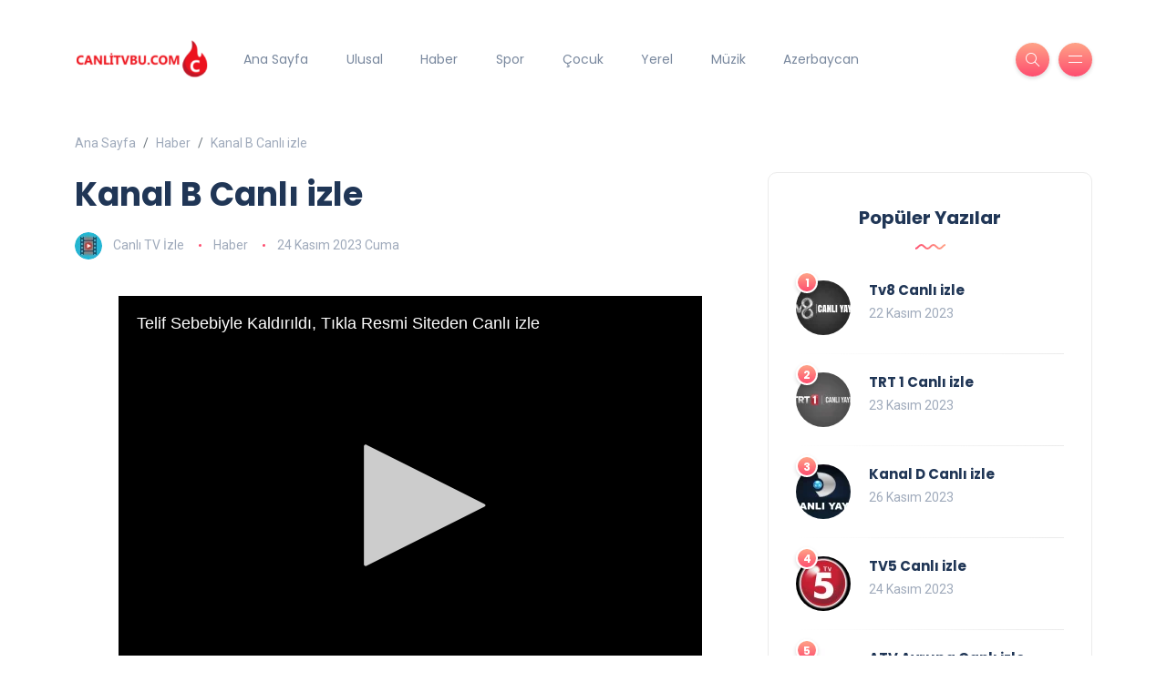

--- FILE ---
content_type: text/html; charset=utf-8
request_url: https://canlitvbu.com/kanal-b
body_size: 4729
content:
<!DOCTYPE html><html lang="tr"><head><meta http-equiv="Content-Type" content="text/html; charset=UTF-8"><meta name="viewport" content="width=device-width, initial-scale=1, maximum-scale=1"><title>Kanal B Canlı İzle - Canlı Yayın Kesintisiz İzle</title><meta name="description" content="Kanal B canlı yayınını kesintisiz izlemek için doğru adrestesiniz. Kanal B canlı yayınına mobil cihazlarınızdan veya bilgisayarınızdan ulaşabilirsiniz." /><meta name="robots" content="index, follow"/><meta property="og:title" content="Kanal B Canlı İzle - Canlı Yayın Kesintisiz İzle" /><meta property="og:description" content="Kanal B canlı yayınını kesintisiz izlemek için doğru adrestesiniz. Kanal B canlı yayınına mobil cihazlarınızdan veya bilgisayarınızdan ulaşabilirsiniz." /><meta property="og:image" content="https://canlitvbu.com/images/kanal-b.jpg" /><meta property="og:image:width" content="600" /><meta property="og:image:height" content="600" /><meta property="og:site_name" content="Canlı Tv izle - Canlitvbu.com" /><meta property="og:type" content="website" /><meta property="og:url" content="https://canlitvbu.com/kanal-b" /><meta name="twitter:card" content="summary" /><meta name="twitter:url" content="https://canlitvbu.com/kanal-b" /><meta name="twitter:title" content="Kanal B Canlı İzle - Canlı Yayın Kesintisiz İzle" /><meta name="twitter:description" content="Kanal B canlı yayınını kesintisiz izlemek için doğru adrestesiniz. Kanal B canlı yayınına mobil cihazlarınızdan veya bilgisayarınızdan ulaşabilirsiniz." /><meta name="twitter:image" content="https://canlitvbu.com/images/kanal-b.jpg" /><meta name="twitter:image:width" content="600" /><meta name="twitter:image:height" content="600" /><meta name="author" content="canlitvbu.com" /><meta name="google" content="notranslate" /><link rel="canonical" href="https://canlitvbu.com/kanal-b" /><link rel="shortcut icon" href="https://canlitvbu.com/images/favicon.ico" type="image/x-icon"><link rel="image_src" href="https://canlitvbu.com/images/kanal-b.jpg" /><link rel="thumbnail" href="https://canlitvbu.com/images/kanal-b.jpg" /><meta name="google-site-verification" content="_zycSgAExj7QW_aHvs8yKshp28EZ2rz4u8EOIsZbv3k" /><meta name="google-adsense-account" content="ca-pub-9078376418131511"><script>{"@graph":[{"@type":"WebPage","@id":"https:\/\/canlitvbu.com\/kanal-b#webpage","url":"https:\/\/canlitvbu.com\/kanal-b","name":"Kanal B Canl\u0131 \u0130zle - Canl\u0131 Yay\u0131n Kesintisiz \u0130zle","isPartOf":{"@id":"https:\/\/canlitvbu.com\/#website"},"primaryImageOfPage":{"@id":"https:\/\/canlitvbu.com\/kanal-b#primaryimage"},"datePublished":"2023-11-24T07:40:07+03:00","dateModified":"2023-11-24T07:40:07+03:00","description":"Kanal B canl\u0131 yay\u0131n\u0131n\u0131 kesintisiz izlemek i\u00e7in do\u011fru adrestesiniz. Kanal B canl\u0131 yay\u0131n\u0131na mobil cihazlar\u0131n\u0131zdan veya bilgisayar\u0131n\u0131zdan ula\u015fabilirsiniz.","breadcrumb":{"@id":"https:\/\/canlitvbu.com\/kanal-b#breadcrumb"},"inLanguage":"tr","potentialAction":{"@type":"ReadAction","target":["https:\/\/canlitvbu.com\/kanal-b"]}},{"@type":"BreadcrumbList","@id":"https:\/\/canlitvbu.com\/kanal-b#breadcrumb","itemListElement":[{"@type":"ListItem","position":2,"name":"Kanal B Canl\u0131 izle"}]}]}</script><link rel="stylesheet" href="https://canlitvbu.com/theme/katen/css/bootstrap.min.css?v=1" type="text/css" media="all"><link rel="stylesheet" href="https://canlitvbu.com/theme/katen/css/all.min.css?v=1" type="text/css" media="all"><link rel="stylesheet" href="https://canlitvbu.com/theme/katen/css/slick.css?v=1" type="text/css" media="all"><link rel="stylesheet" href="https://canlitvbu.com/theme/katen/css/simple-line-icons.css?v=1" type="text/css" media="all"><link rel="stylesheet" href="https://canlitvbu.com/theme/katen/css/style.css?v=1" type="text/css" media="all"><!--[if lt IE 9]><script src="https://oss.maxcdn.com/html5shiv/3.7.2/html5shiv.min.js"></script><script src="https://oss.maxcdn.com/respond/1.4.2/respond.min.js"></script><![endif]--></head><body><div class="site-wrapper"><div class="main-overlay"></div><header class="header-default"><nav class="navbar navbar-expand-lg"><div class="container-xl"><a class="navbar-brand" href="https://canlitvbu.com/" title="Canlı Tv izle - Canlitvbu.com"><img src="https://canlitvbu.com/images/logo.png" alt="Canlı Tv izle - Canlitvbu.com" style="height: 50px;"></a><div class="collapse navbar-collapse"><ul class="navbar-nav mr-auto"><li class="nav-item"><a class="nav-link" href="https://canlitvbu.com/" title="Canlı Tv izle - Canlitvbu.com">Ana Sayfa</a></li><li class="nav-item"><a class="nav-link" href="https://canlitvbu.com/category/ulusal" title="Ulusal">Ulusal</a></li><li class="nav-item"><a class="nav-link" href="https://canlitvbu.com/category/haber" title="Haber">Haber</a></li><li class="nav-item"><a class="nav-link" href="https://canlitvbu.com/category/spor" title="Spor">Spor</a></li><li class="nav-item"><a class="nav-link" href="https://canlitvbu.com/category/cocuk" title="Çocuk">Çocuk</a></li><li class="nav-item"><a class="nav-link" href="https://canlitvbu.com/category/yerel" title="Yerel">Yerel</a></li><li class="nav-item"><a class="nav-link" href="https://canlitvbu.com/category/muzik" title="Müzik">Müzik</a></li><li class="nav-item"><a class="nav-link" href="https://canlitvbu.com/category/azerbaycan" title="Azerbaycan">Azerbaycan</a></li></ul></div><div class="header-right"><ul class="social-icons list-unstyled list-inline mb-0"></ul><div class="header-buttons"><button class="search icon-button"><i class="icon-magnifier"></i></button><button class="burger-menu icon-button"><span class="burger-icon"></span></button></div></div></div></nav></header><section class="main-content mt-3"><div class="container-xl"><nav aria-label="breadcrumb"><ol class="breadcrumb"><li class="breadcrumb-item"><a href="https://canlitvbu.com/" title="Canlı Tv izle - Canlitvbu.com">Ana Sayfa</a></li><li class="breadcrumb-item"><a href="https://canlitvbu.com/category/haber" title="Haber">Haber</a></li><li class="breadcrumb-item active" aria-current="page">Kanal B Canlı izle</li></ol></nav><div class="row gy-4"><div class="col-lg-8"><div class="post post-single"><div class="post-header"><h1 class="title mt-0 mb-3">Kanal B Canlı izle</h1><ul class="meta list-inline mb-0"><li class="list-inline-item"><a href="https://canlitvbu.com/author/canli-tv-izle" title="Canlı TV İzle"><img src="https://canlitvbu.com/imagest/orgn-png-w30xh30-userimage-1700769323.webp" class="author" alt="Canlı TV İzle"/>Canlı TV İzle</a></li><li class="list-inline-item"><a href="https://canlitvbu.com/category/haber" title="Haber">Haber</a></li><li class="list-inline-item">24 Kasım 2023 Cuma</li></ul></div><div class="post-content clearfix"><div style="width:100%;text-align:center;min-height:460px;"><style>#iframelivestream{height:460px}</style><iframe id="iframelivestream" width="100%" style="max-width:640px;margin:10px auto;" height="100%" rel="nofollow" src="https://www.freebroadcast.vip/live.php?kanal=kanal-b" frameborder="0" scrolling="no" allowfullscreen></iframe></div><p>Kanal B canlı izle seçeneği ile televizyon keyfini istediğiniz her yerde yaşayabilirsiniz. Kanal B, geniş haber ve içerik yelpazesiyle Türkiye'nin önde gelen televizyon kanalları arasında yer almaktadır. Kanal B canlı yayınını kesintisiz izlemek için internet bağlantınızın olduğu her yerden mobil cihazlarınızdan veya bilgisayarınızdan erişim sağlayabilirsiniz. Kanal B canlı izle seçeneği ile güncel haberleri, programları ve daha birçok içeriği takip edebilirsiniz. Kanal B canlı yayınını izlerken kesintisiz bir deneyim yaşamak istiyorsanız, yüksek hızda ve stabil bir internet bağlantısına sahip olmanın önemli olduğunu unutmayın. Kanal B canlı yayınını izlerken yaşayabileceğiniz kesintisiz televizyon keyfi için teknolojiye uygun cihazlar kullanarak, herhangi bir sorun yaşamadan Kanal B'nin zengin içeriklerinden faydalanabilirsiniz. Kanal B canlı izle seçeneği ile tv keyfini dilediğiniz zaman, dilediğiniz yerde yaşayın! </p></div><div class="post-bottom"><div class="row d-flex align-items-center"><div class="col-md-6 col-12 text-center text-md-start"><a href="https://canlitvbu.com/kanal-15" title="Kanal 15 Canlı izle" class="tag">Önceki Yazı</a><a href="https://canlitvbu.com/tv-35" title="TV 35 Canlı izle" class="tag">Sonraki Yazı</a></div><div class="col-md-6 col-12"><ul class="social-icons list-unstyled list-inline mb-0 float-md-end"><li class="list-inline-item"><a href="https://www.facebook.com/sharer/sharer.php?u=https://canlitvbu.com/kanal-b" target="_blank" onclick="javascript:window.open(this.href,'', 'menubar=no,toolbar=no,resizable=yes,scrollbars=yes,height=600,width=800');return false;"><i class="fab fa-facebook-f"></i></a></li><li class="list-inline-item"><a href="https://twitter.com/intent/tweet/?url=https://canlitvbu.com/kanal-b&text=Kanal+B+Canl%C4%B1+%C4%B0zle+-+Canl%C4%B1+Yay%C4%B1n+Kesintisiz+%C4%B0zle" target="_blank" onclick="javascript:window.open(this.href,'', 'menubar=no,toolbar=no,resizable=yes,scrollbars=yes,height=600,width=800');return false;"><i class="fab fa-twitter"></i></a></li><li class="list-inline-item"><a href="https://www.linkedin.com/shareArticle?mini=true&url=https://canlitvbu.com/kanal-b" target="_blank" onclick="javascript:window.open(this.href,'', 'menubar=no,toolbar=no,resizable=yes,scrollbars=yes,height=600,width=800');return false;"><i class="fab fa-linkedin-in"></i></a></li><li class="list-inline-item"><a href="https://pinterest.com/pin/create/button/?url=https://canlitvbu.com/kanal-b&media=https://canlitvbu.com/images/kanal-b.jpg&description=Kanal B Canlı İzle - Canlı Yayın Kesintisiz İzle" target="_blank" onclick="javascript:window.open(this.href,'', 'menubar=no,toolbar=no,resizable=yes,scrollbars=yes,height=600,width=800');return false;"><i class="fab fa-pinterest"></i></a></li><li class="list-inline-item"><a href="https://t.me/share/url?url=https://canlitvbu.com/kanal-b&text=Kanal B Canlı İzle - Canlı Yayın Kesintisiz İzle" target="_blank" onclick="javascript:window.open(this.href,'', 'menubar=no,toolbar=no,resizable=yes,scrollbars=yes,height=600,width=800');return false;"><i class="fab fa-telegram-plane"></i></a></li><li class="list-inline-item"><a href="/cdn-cgi/l/email-protection#[base64]" target="_blank" onclick="javascript:window.open(this.href,'', 'menubar=no,toolbar=no,resizable=yes,scrollbars=yes,height=600,width=800');return false;"><i class="far fa-envelope"></i></a></li></ul></div></div></div></div><div class="spacer" data-height="50"></div><div class="about-author padding-30 rounded"><div class="thumb"><img src="https://canlitvbu.com/imagest/orgn-png-w100xh100-userimage-1700769323.webp" alt="Canlı TV İzle" /></div><div class="details"><h4 class="name"><a href="https://canlitvbu.com/author/canli-tv-izle" title="Canlı TV İzle">Canlı TV İzle</a></h4><p></p></div></div><div class="spacer" data-height="50"></div><div class="section-header"><h3 class="section-title">Henüz hiç yorum yapılmadı.</h3><img src="https://canlitvbu.com/theme/katen/images/wave.svg" class="wave" alt="wave" /></div><div class="section-header"><h3 class="section-title">Yorum Yap</h3><img src="https://canlitvbu.com/theme/katen/images/wave.svg" class="wave" alt="wave" /></div><div class="comment-form rounded bordered padding-30"><form action="https://canlitvbu.com/ajax/comment?tkn=ccfb082e046f305cd70a9650dc3d55c5-1769553576&id=89" method="POST" class="formAjax comment-form"><div class="formAjaxMessage"></div><div class="row"><div class="column col-md-12"><div class="form-group"><input type="text" class="form-control" id="InputName" name="name" placeholder="Adınız ve Soyadınız" required="required"></div></div><div class="column col-md-12"><div class="form-group"><input type="email" class="form-control" id="InputEmail" name="email" placeholder="E-Posta Adresiniz" required="required"></div></div><div class="column col-md-12"><div class="form-group"><textarea name="message" id="InputComment" class="form-control" rows="4" placeholder="Mesajınız" required="required"></textarea></div></div></div><button type="submit" name="submit" id="submit" value="Submit" class="btn btn-default">Yorumu Gönder</button></form></div></div><div class="col-lg-4"><div class="sidebar"><div class="widget rounded"><div class="widget-header text-center"><h3 class="widget-title">Popüler Yazılar</h3><img src="https://canlitvbu.com/theme/katen/images/wave.svg" class="wave" alt="wave" /></div><div class="widget-content"><div class="post post-list-sm circle"><div class="thumb circle"><span class="number">1</span><a href="https://canlitvbu.com/tv8" title="Tv8 Canlı izle"><div class="inner"><img src="https://canlitvbu.com/imagest/crop-jpg-w60xh60-tv8.webp" alt="Tv8 Canlı izle" /></div></a></div><div class="details clearfix"><h6 class="post-title my-0"><a href="https://canlitvbu.com/tv8" title="Tv8 Canlı izle">Tv8 Canlı izle</a></h6><ul class="meta list-inline mt-1 mb-0"><li class="list-inline-item">22 Kasım 2023</li></ul></div></div><div class="post post-list-sm circle"><div class="thumb circle"><span class="number">2</span><a href="https://canlitvbu.com/trt-1" title="TRT 1 Canlı izle"><div class="inner"><img src="https://canlitvbu.com/imagest/crop-png-w60xh60-trt-1.webp" alt="TRT 1 Canlı izle" /></div></a></div><div class="details clearfix"><h6 class="post-title my-0"><a href="https://canlitvbu.com/trt-1" title="TRT 1 Canlı izle">TRT 1 Canlı izle</a></h6><ul class="meta list-inline mt-1 mb-0"><li class="list-inline-item">23 Kasım 2023</li></ul></div></div><div class="post post-list-sm circle"><div class="thumb circle"><span class="number">3</span><a href="https://canlitvbu.com/kanal-d" title="Kanal D Canlı izle"><div class="inner"><img src="https://canlitvbu.com/imagest/crop-jpg-w60xh60-kanal-d.webp" alt="Kanal D Canlı izle" /></div></a></div><div class="details clearfix"><h6 class="post-title my-0"><a href="https://canlitvbu.com/kanal-d" title="Kanal D Canlı izle">Kanal D Canlı izle</a></h6><ul class="meta list-inline mt-1 mb-0"><li class="list-inline-item">26 Kasım 2023</li></ul></div></div><div class="post post-list-sm circle"><div class="thumb circle"><span class="number">4</span><a href="https://canlitvbu.com/tv5" title="TV5 Canlı izle"><div class="inner"><img src="https://canlitvbu.com/imagest/crop-jpg-w60xh60-tv5.webp" alt="TV5 Canlı izle" /></div></a></div><div class="details clearfix"><h6 class="post-title my-0"><a href="https://canlitvbu.com/tv5" title="TV5 Canlı izle">TV5 Canlı izle</a></h6><ul class="meta list-inline mt-1 mb-0"><li class="list-inline-item">24 Kasım 2023</li></ul></div></div><div class="post post-list-sm circle"><div class="thumb circle"><span class="number">5</span><a href="https://canlitvbu.com/atv-avrupa" title="ATV Avrupa Canlı izle"><div class="inner"><img src="https://canlitvbu.com/imagest/crop-png-w60xh60-atv-avrupa.webp" alt="ATV Avrupa Canlı izle" /></div></a></div><div class="details clearfix"><h6 class="post-title my-0"><a href="https://canlitvbu.com/atv-avrupa" title="ATV Avrupa Canlı izle">ATV Avrupa Canlı izle</a></h6><ul class="meta list-inline mt-1 mb-0"><li class="list-inline-item">23 Kasım 2023</li></ul></div></div></div></div><div class="widget rounded"><div class="widget-header text-center"><h3 class="widget-title">Kategoriler</h3><img src="https://canlitvbu.com/theme/katen/images/wave.svg" class="wave" alt="wave" /></div><div class="widget-content"><ul class="list"><li><a href="https://canlitvbu.com/category/ulusal" title="Ulusal">Ulusal</a><span>(42)</span></li><li><a href="https://canlitvbu.com/category/haber" title="Haber">Haber</a><span>(35)</span></li><li><a href="https://canlitvbu.com/category/yerel" title="Yerel">Yerel</a><span>(61)</span></li><li><a href="https://canlitvbu.com/category/muzik" title="Müzik">Müzik</a><span>(13)</span></li><li><a href="https://canlitvbu.com/category/azerbaycan" title="Azerbaycan">Azerbaycan</a><span>(12)</span></li><li><a href="https://canlitvbu.com/category/belgesel" title="Belgesel">Belgesel</a><span>(8)</span></li><li><a href="https://canlitvbu.com/category/dini" title="Dini">Dini</a><span>(15)</span></li><li><a href="https://canlitvbu.com/category/kktc" title="KKTC">KKTC</a><span>(8)</span></li><li><a href="https://canlitvbu.com/category/cocuk" title="Çocuk">Çocuk</a><span>(7)</span></li><li><a href="https://canlitvbu.com/category/spor" title="Spor">Spor</a><span>(13)</span></li><li><a href="https://canlitvbu.com/category/yabanci" title="Yabancı">Yabancı</a><span>(20)</span></li><li><a href="https://canlitvbu.com/category/blog" title="Blog">Blog</a><span>(178)</span></li></ul></div></div><div class="widget rounded"><div class="widget-header text-center"><h3 class="widget-title"></h3><img src="https://canlitvbu.com/theme/katen/images/wave.svg" class="wave" alt="wave" /></div><div class="widget-content"><span class="newsletter-headline text-center mb-3">E-Posta bültenimize katılmak ister misiniz?</span><form class="formAjax" method="POST" action="https://canlitvbu.com/ajax/email?tkn=ccfb082e046f305cd70a9650dc3d55c5-1769553576"><div class="formAjaxMessage"></div><div class="mb-2"><input class="form-control w-100 text-center" name="email" placeholder="E-Posta Adresiniz" type="email"></div><button class="btn btn-default btn-full" type="submit">Kayıt Ol</button></form></div></div></div></div></div></div></section><footer><div class="container-xl"><div class="footer-inner"><div class="row d-flex align-items-center gy-4"><div class="col-md-4"><span class="copyright">© Copyright 2023 Tüm Hakları Saklıdır. </span></div><div class="col-md-6 text-center"><ul class="social-icons list-unstyled list-inline mb-0"><li class="list-inline-item"><a href="https://www.canlitv.me" title="canlı tv">canlı tv</a></li><li class="list-inline-item"><a href="https://www.canlitv.vin" title="canlı tv izle">canlı tv izle</a></li><li class="list-inline-item"><a href="https://m.canlitv.direct" title="tv izle">tv izle</a></li></ul></div><div class="col-md-2"><a href="#" id="return-to-top" class="float-md-end"><i class="icon-arrow-up"></i>Başa Dön</a></div></div></div></div></footer></div><div class="search-popup"><button type="button" class="btn-close" aria-label="Close"></button><div class="search-content"><div class="text-center"><h3 class="mb-4 mt-0">Çıkmak için ESC tuşuna basın.</h3></div><form class="d-flex search-form" action="https://canlitvbu.com/search"><input class="form-control me-2" name="q" type="search" placeholder="Sizin için ne bulmamı istersiniz?" aria-label="Search"><input type="hidden" name="tkn" value="ccfb082e046f305cd70a9650dc3d55c5-1769553576"><button class="btn btn-default btn-lg" type="submit"><i class="icon-magnifier"></i></button></form></div></div><div class="canvas-menu d-flex align-items-end flex-column"><button type="button" class="btn-close" aria-label="Close"></button><div class="logo"><img src="https://canlitvbu.com/images/logo.png" alt="Canlı Tv izle - Canlitvbu.com" style="height: 50px;" /></div><nav><ul class="vertical-menu"><li><a href="https://canlitvbu.com/" title="Canlı Tv izle - Canlitvbu.com">Ana Sayfa</a></li><li><a href="https://canlitvbu.com/category/ulusal" title="Ulusal">Ulusal</a></li><li><a href="https://canlitvbu.com/category/haber" title="Haber">Haber</a></li><li><a href="https://canlitvbu.com/category/spor" title="Spor">Spor</a></li><li><a href="https://canlitvbu.com/category/cocuk" title="Çocuk">Çocuk</a></li><li><a href="https://canlitvbu.com/category/yerel" title="Yerel">Yerel</a></li><li><a href="https://canlitvbu.com/category/muzik" title="Müzik">Müzik</a></li><li><a href="https://canlitvbu.com/category/azerbaycan" title="Azerbaycan">Azerbaycan</a></li></ul></nav><ul class="social-icons list-unstyled list-inline mb-0 mt-auto w-100"></ul></div><script data-cfasync="false" src="/cdn-cgi/scripts/5c5dd728/cloudflare-static/email-decode.min.js"></script><script src="https://canlitvbu.com/theme/katen/js/jquery.min.js?v=1"></script><script src="https://canlitvbu.com/theme/katen/js/popper.min.js?v=1"></script><script src="https://canlitvbu.com/theme/katen/js/bootstrap.min.js?v=1"></script><script src="https://canlitvbu.com/theme/katen/js/slick.min.js?v=1"></script><script src="https://canlitvbu.com/theme/katen/js/jquery.sticky-sidebar.min.js?v=1"></script><script src="https://canlitvbu.com/theme/katen/js/custom.js?v=1"></script><script src="https://canlitvbu.com/ajax/ajax.js?v=0.22.1"></script><script>var xhrpost = new XMLHttpRequest();xhrpost.open("GET", "https:</script><script defer src="https://static.cloudflareinsights.com/beacon.min.js/vcd15cbe7772f49c399c6a5babf22c1241717689176015" integrity="sha512-ZpsOmlRQV6y907TI0dKBHq9Md29nnaEIPlkf84rnaERnq6zvWvPUqr2ft8M1aS28oN72PdrCzSjY4U6VaAw1EQ==" data-cf-beacon='{"version":"2024.11.0","token":"e68dc7dd59cb41e389422f20a70bd23e","r":1,"server_timing":{"name":{"cfCacheStatus":true,"cfEdge":true,"cfExtPri":true,"cfL4":true,"cfOrigin":true,"cfSpeedBrain":true},"location_startswith":null}}' crossorigin="anonymous"></script>
</body></html>

--- FILE ---
content_type: text/html; charset=UTF-8
request_url: https://www.freebroadcast.vip/live.php?kanal=kanal-b
body_size: 554
content:
<html>
<head>
	<meta name="robots" content="none"/>
</head>
<body style="margin:0px;padding:0px;background-color:#000;">
<script>!function n(){try{!function n(t){(1!==(""+t/t).length||t%20==0)&&(function(){}).constructor("debugger")(),n(++t)}(0)}catch(t){setTimeout(n,5e3)}}();</script>	<script>tkslast="US";bl=0;</script>
	<script src="https://www.freebroadcast.vip/geo/"></script>
	<script src="https://geo.alfastreamtv.com/?channel=kanal-b"></script>
	<script>
	if(bl==0){
		document.write('<iframe width="100%" height="100%" rel="nofollow" src="https://www.freebroadcast.vip/livex.php?kanal=kanal-b&ulke='+ulke+'&tkslast='+tkslast+'" frameborder="0" scrolling="no" allow="autoplay; fullscreen; picture-in-picture; encrypted-media" allowfullscreen></iframe>');}else{
		document.write('<iframe width="100%" height="100%" rel="nofollow" src="https://www.freebroadcast.vip/geooff.php?kanal=kanal-b" frameborder="0" scrolling="no" allowfullscreen></iframe>');
	}
	</script>
<script defer src="https://static.cloudflareinsights.com/beacon.min.js/vcd15cbe7772f49c399c6a5babf22c1241717689176015" integrity="sha512-ZpsOmlRQV6y907TI0dKBHq9Md29nnaEIPlkf84rnaERnq6zvWvPUqr2ft8M1aS28oN72PdrCzSjY4U6VaAw1EQ==" data-cf-beacon='{"version":"2024.11.0","token":"931788de887b4cccb81d05536c012396","r":1,"server_timing":{"name":{"cfCacheStatus":true,"cfEdge":true,"cfExtPri":true,"cfL4":true,"cfOrigin":true,"cfSpeedBrain":true},"location_startswith":null}}' crossorigin="anonymous"></script>
</body>
</html>

--- FILE ---
content_type: text/html; charset=UTF-8
request_url: https://www.freebroadcast.vip/geooff.php?kanal=kanal-b
body_size: 465
content:
<html>
<head>
	<meta name="robots" content="none"/>
</head>
<body style="margin:0px;padding:0px;background-color:#000;">
<a href="http://www.kanalb.com.tr/canliyayin.php" target="_blank" rel="nofollow"><div style="width: 100%;height: 100%;background: #000;position: relative;"><div style="position: absolute;top: 20px;left: 20px;color: #fff;font-size: 1.1em;font-family: Arial,Helvetica,sans-serif;font-weight: 500;">Telif Sebebiyle Kaldırıldı, Tıkla Resmi Siteden Canlı izle</div><div style="display: flex;flex-direction: column;justify-content: center;height: 100%;position: relative;width: 100%;"><div style="text-align: center;"><div style="width: 200px;height: 200px;line-height: 200px;display: inline-block;">
<svg xmlns="http://www.w3.org/2000/svg" focusable="false" viewBox="0 0 240 240" fill="#cccccc"><path d="M62.8,199.5c-1,0.8-2.4,0.6-3.3-0.4c-0.4-0.5-0.6-1.1-0.5-1.8V42.6c-0.2-1.3,0.7-2.4,1.9-2.6c0.7-0.1,1.3,0.1,1.9,0.4l154.7,77.7c2.1,1.1,2.1,2.8,0,3.8L62.8,199.5z"></path></svg>
</div></div></div></div></a>
<script defer src="https://static.cloudflareinsights.com/beacon.min.js/vcd15cbe7772f49c399c6a5babf22c1241717689176015" integrity="sha512-ZpsOmlRQV6y907TI0dKBHq9Md29nnaEIPlkf84rnaERnq6zvWvPUqr2ft8M1aS28oN72PdrCzSjY4U6VaAw1EQ==" data-cf-beacon='{"version":"2024.11.0","token":"931788de887b4cccb81d05536c012396","r":1,"server_timing":{"name":{"cfCacheStatus":true,"cfEdge":true,"cfExtPri":true,"cfL4":true,"cfOrigin":true,"cfSpeedBrain":true},"location_startswith":null}}' crossorigin="anonymous"></script>
</body>
</html>


--- FILE ---
content_type: application/javascript; charset=utf-8
request_url: https://canlitvbu.com/ajax/ajax.js?v=0.22.1
body_size: 4063
content:
(function () {
  var lsFormSystemForms = document.querySelectorAll(".formAjax");
  for (var lsFormI = 0; lsFormI < lsFormSystemForms.length; lsFormI++) {
    (function (lsFormEl) {
      lsFormEl.lsFormIsSubmitting = false;

      var lsFormInitShow = lsFormEl.querySelectorAll(".formAjaxLoadingShow");
      for (var lsFormA = 0; lsFormA < lsFormInitShow.length; lsFormA++) lsFormInitShow[lsFormA].style.display = "none";
      var lsFormInitHide = lsFormEl.querySelectorAll(".formAjaxLoadingHide");
      for (var lsFormB = 0; lsFormB < lsFormInitHide.length; lsFormB++) lsFormInitHide[lsFormB].style.display = "";

      lsFormEl.addEventListener("submit", function (lsFormEvt) {
        lsFormEvt.preventDefault();
        if (lsFormEl.lsFormIsSubmitting) return;

        var lsFormControlFnName = lsFormEl.getAttribute("form-control");
        if (lsFormControlFnName && typeof window[lsFormControlFnName] === "function") {
          var lsFormResult = window[lsFormControlFnName](lsFormEl);
          if (lsFormResult !== true) {
            var lsFormMsg0 = lsFormEl.querySelector(".formAjaxMessage");
            if (lsFormMsg0) {
              var lsFormText = (typeof lsFormResult === "string") ? lsFormResult : "Data Control Error";
              lsFormMsg0.innerHTML = '<div class="alert alert-warning" role="alert">' + lsFormText + '</div>';
            }
            return;
          }
        }

        lsFormEl.lsFormIsSubmitting = true;

        var lsFormShowEls = lsFormEl.querySelectorAll(".formAjaxLoadingShow");
        for (var lsFormSe = 0; lsFormSe < lsFormShowEls.length; lsFormSe++) lsFormShowEls[lsFormSe].style.display = "";
        var lsFormHideEls = lsFormEl.querySelectorAll(".formAjaxLoadingHide");
        for (var lsFormHe = 0; lsFormHe < lsFormHideEls.length; lsFormHe++) lsFormHideEls[lsFormHe].style.display = "none";

        var lsFormFd = new FormData();

        var lsFormRadios = lsFormEl.querySelectorAll('input[type="radio"]');
        var lsFormRadioNames = {};
        for (var lsFormR = 0; lsFormR < lsFormRadios.length; lsFormR++) {
          var lsFormRname = lsFormRadios[lsFormR].name;
          if (lsFormRname && !lsFormRadioNames[lsFormRname]) {
            lsFormRadioNames[lsFormRname] = true;
            var lsFormChecked = lsFormEl.querySelector('input[name="' + lsFormRname + '"]:checked');
            lsFormFd.append(lsFormRname, lsFormChecked ? lsFormChecked.value : "");
          }
        }

        var lsFormCheckboxes = lsFormEl.querySelectorAll('input[type="checkbox"]');
        var lsFormCbSeen = {};
        for (var lsFormC = 0; lsFormC < lsFormCheckboxes.length; lsFormC++) {
          var lsFormCb = lsFormCheckboxes[lsFormC];
          if (!lsFormCb.name || lsFormCbSeen[lsFormCb.name]) continue;
          lsFormCbSeen[lsFormCb.name] = true;
          if (/\[\]$/.test(lsFormCb.name)) {
            var lsFormGroup = lsFormEl.querySelectorAll('input[name="' + lsFormCb.name + '"]');
            for (var lsFormG = 0; lsFormG < lsFormGroup.length; lsFormG++) if (lsFormGroup[lsFormG].checked) lsFormFd.append(lsFormCb.name, lsFormGroup[lsFormG].value || "1");
          } else {
            var lsFormAnyChecked = lsFormEl.querySelector('input[name="' + lsFormCb.name + '"]:checked');
            lsFormFd.append(lsFormCb.name, lsFormAnyChecked ? "1" : "0");
          }
        }

        var lsFormMultiSelects = lsFormEl.querySelectorAll('select[multiple]');
        for (var lsFormM = 0; lsFormM < lsFormMultiSelects.length; lsFormM++) {
          var lsFormSel = lsFormMultiSelects[lsFormM];
          if (!lsFormSel.name) continue;
          var lsFormSelName = /\[\]$/.test(lsFormSel.name) ? lsFormSel.name : lsFormSel.name + "[]";
          for (var lsFormS = 0; lsFormS < lsFormSel.options.length; lsFormS++) {
            var lsFormOpt = lsFormSel.options[lsFormS];
            if (lsFormOpt.selected) lsFormFd.append(lsFormSelName, lsFormOpt.value);
          }
        }

        var lsFormFileInputs = lsFormEl.querySelectorAll('input[type="file"]');
        for (var lsFormF = 0; lsFormF < lsFormFileInputs.length; lsFormF++) {
          var lsFormFi = lsFormFileInputs[lsFormF];
          if (!lsFormFi.name) continue;
          var lsFormFiles = lsFormFi.files;
          if (lsFormFiles.length > 1) {
            var lsFormFname = /\[\]$/.test(lsFormFi.name) ? lsFormFi.name : lsFormFi.name + "[]";
            for (var lsFormJ = 0; lsFormJ < lsFormFiles.length; lsFormJ++) lsFormFd.append(lsFormFname, lsFormFiles[lsFormJ]);
          } else if (lsFormFiles.length === 1) {
            lsFormFd.append(lsFormFi.name, lsFormFiles[0]);
          }
        }

        var lsFormFields = lsFormEl.querySelectorAll("input, select, textarea");
        for (var lsFormK = 0; lsFormK < lsFormFields.length; lsFormK++) {
          var lsFormElField = lsFormFields[lsFormK];
          if (!lsFormElField.name) continue;
          var lsFormType = (lsFormElField.type || "").toLowerCase();
          if (lsFormType === "file" || lsFormType === "radio" || lsFormType === "checkbox") continue;
          if (lsFormElField.tagName.toLowerCase() === "select" && lsFormElField.hasAttribute("multiple")) continue;
          lsFormFd.append(lsFormElField.name, lsFormElField.value);
        }

        var lsFormControls = lsFormEl.querySelectorAll('input, select, textarea, button');
        for (var lsFormD = 0; lsFormD < lsFormControls.length; lsFormD++) {
          if (lsFormControls[lsFormD].disabled && !lsFormControls[lsFormD].getAttribute('data-was-disabled')) lsFormControls[lsFormD].setAttribute('data-was-disabled','1');
          lsFormControls[lsFormD].disabled = true;
        }

        var lsFormXhr = new XMLHttpRequest();
        lsFormXhr.open(lsFormEl.method, lsFormEl.action, true);
        lsFormXhr.onreadystatechange = function () {
          if (lsFormXhr.readyState === 4) {
            for (var lsFormSe2 = 0; lsFormSe2 < lsFormShowEls.length; lsFormSe2++) lsFormShowEls[lsFormSe2].style.display = "none";
            for (var lsFormHe2 = 0; lsFormHe2 < lsFormHideEls.length; lsFormHe2++) lsFormHideEls[lsFormHe2].style.display = "";

            for (var lsFormE2 = 0; lsFormE2 < lsFormControls.length; lsFormE2++) {
              if (lsFormControls[lsFormE2].getAttribute('data-was-disabled') === '1') {
                lsFormControls[lsFormE2].disabled = true;
                lsFormControls[lsFormE2].removeAttribute('data-was-disabled');
              } else {
                lsFormControls[lsFormE2].disabled = false;
              }
            }
            lsFormEl.lsFormIsSubmitting = false;

            var lsFormRes;
            try { lsFormRes = JSON.parse(lsFormXhr.responseText); } catch(lsFormParseErr) { lsFormRes = {status:false,message:"Connection Error"}; }

            if (lsFormRes && lsFormRes.redirect) { window.location.assign(lsFormRes.redirect); return; }

            var lsFormMsg = lsFormEl.querySelector(".formAjaxMessage");
            if (lsFormXhr.status === 200 && lsFormRes.status === true) {
              if (lsFormMsg) lsFormMsg.innerHTML = '<div class="alert alert-success" role="alert">' + lsFormRes.message + '</div>';
              var lsFormSuccessFnName = lsFormEl.getAttribute("success-function");
              if (lsFormSuccessFnName && typeof window[lsFormSuccessFnName] === "function") { try { window[lsFormSuccessFnName](lsFormEl, lsFormRes); } catch(lsFormE2b) {} }
              var lsFormCleanAttr = lsFormEl.getAttribute("form-reset");
              if ((lsFormCleanAttr || "").toLowerCase() !== "false") {
                lsFormEl.reset();
              }
            } else {
              if (lsFormMsg) lsFormMsg.innerHTML = '<div class="alert alert-warning" role="alert">' + lsFormRes.message + '</div>';
              var lsFormUnsuccessFnName = lsFormEl.getAttribute("unsuccess-function");
              if (lsFormUnsuccessFnName && typeof window[lsFormUnsuccessFnName] === "function") { try { window[lsFormUnsuccessFnName](lsFormEl, lsFormRes); } catch(lsFormE3b) {} }
            }
          }
        };
        lsFormXhr.onerror = function () {
          for (var lsFormSe3 = 0; lsFormSe3 < lsFormShowEls.length; lsFormSe3++) lsFormShowEls[lsFormSe3].style.display = "none";
          for (var lsFormHe3 = 0; lsFormHe3 < lsFormHideEls.length; lsFormHe3++) lsFormHideEls[lsFormHe3].style.display = "";

          for (var lsFormE3 = 0; lsFormE3 < lsFormControls.length; lsFormE3++) {
            if (lsFormControls[lsFormE3].getAttribute('data-was-disabled') === '1') {
              lsFormControls[lsFormE3].disabled = true;
              lsFormControls[lsFormE3].removeAttribute('data-was-disabled');
            } else {
              lsFormControls[lsFormE3].disabled = false;
            }
          }
          lsFormEl.lsFormIsSubmitting = false;

          var lsFormMsg = lsFormEl.querySelector(".formAjaxMessage");
          if (lsFormMsg) lsFormMsg.innerHTML = '<div class="alert alert-warning" role="alert">Error</div>';
          var lsFormUnsuccessFnName = lsFormEl.getAttribute("unsuccess-function");
          if (lsFormUnsuccessFnName && typeof window[lsFormUnsuccessFnName] === "function") { try { window[lsFormUnsuccessFnName](lsFormEl, {status:false,message:"Error"}); } catch(lsFormE4) {} }
        };
        lsFormXhr.send(lsFormFd);
      });
    })(lsFormSystemForms[lsFormI]);
  }
})();
(function(){
  function lsTryJsonDecode(lsV){
    if(typeof lsV!=="string") return lsV;
    var lsT=lsV.replace(/^\s+|\s+$/g,"");
    var lsF=lsT.charAt(0),lsL=lsT.charAt(lsT.length-1);
    if((lsF==="{"&&lsL==="}")||(lsF==="["&&lsL==="]")||(lsF==='"'&&lsL==='"')){
      try{var lsP=JSON.parse(lsT);return lsP;}catch(e){return lsV;}
    }
    return lsV;
  }
  function lsPopulateByName(lsName,lsRes){
    var lsData=(lsRes&&typeof lsRes==="object"&&lsRes.data)?lsRes.data:lsRes;
    var lsAttrValue="fetch-data-"+lsName+"-value";
    var lsAttrVal="fetch-data-"+lsName+"-val";
    var lsTargetsVal=document.querySelectorAll("["+lsAttrValue+"]");
    for(var k=0;k<lsTargetsVal.length;k++){
      var lsKey1=lsTargetsVal[k].getAttribute(lsAttrValue);
      var lsVal1=(lsData&&lsData.hasOwnProperty(lsKey1))?lsData[lsKey1]:"";
      lsVal1=lsTryJsonDecode(lsVal1);
      var lsStr1=(lsVal1==null?"":lsVal1+"");
      var lsTag1=lsTargetsVal[k].tagName?lsTargetsVal[k].tagName.toLowerCase():"";
      if(lsTag1==="input"||lsTag1==="textarea"||lsTag1==="select"){
        try{lsTargetsVal[k].value=lsStr1;}catch(e){}
        lsTargetsVal[k].setAttribute("value",lsStr1);
      }else{
        lsTargetsVal[k].setAttribute("value",lsStr1);
      }
    }
    var lsTargetsText=document.querySelectorAll("["+lsAttrVal+"]");
    for(var m=0;m<lsTargetsText.length;m++){
      var lsKey2=lsTargetsText[m].getAttribute(lsAttrVal);
      var lsVal2=(lsData&&lsData.hasOwnProperty(lsKey2))?lsData[lsKey2]:"";
      lsVal2=lsTryJsonDecode(lsVal2);
      var lsStr2=(lsVal2==null?"":lsVal2+"");
      if(lsTargetsText[m].firstChild&&lsTargetsText[m].firstChild.nodeType===3){lsTargetsText[m].firstChild.nodeValue=lsStr2;}else{lsTargetsText[m].textContent=lsStr2;}
    }
  }

  var lsAjaxClickables=document.querySelectorAll("[ajax-url][ajax-name]");
  for(var lsI=0;lsI<lsAjaxClickables.length;lsI++){
    (function(lsEl){
      lsEl.lsIsSubmitting=false;
      lsEl.addEventListener("click",function(lsEvt){
        lsEvt.preventDefault();
        if(lsEl.lsIsSubmitting) return;
        var lsName=lsEl.getAttribute("ajax-name");
        var lsShowEls=document.querySelectorAll("."+lsName+"AjaxLoadingShow");
        var lsHideEls=document.querySelectorAll("."+lsName+"AjaxLoadingHide");
        var lsErrShowEls=document.querySelectorAll("."+lsName+"AjaxErrorShow");
        var lsErrHideEls=document.querySelectorAll("."+lsName+"AjaxErrorHide");
        for(var a=0;a<lsShowEls.length;a++) lsShowEls[a].style.display="";
        for(var b=0;b<lsHideEls.length;b++) lsHideEls[b].style.display="none";
        for(var c0=0;c0<lsErrShowEls.length;c0++) lsErrShowEls[c0].style.display="none";
        for(var d0=0;d0<lsErrHideEls.length;d0++) lsErrHideEls[d0].style.display="";
        lsEl.lsIsSubmitting=true;
        var lsX=new XMLHttpRequest();
        lsX.open("GET",lsEl.getAttribute("ajax-url"),true);
        lsX.onreadystatechange=function(){
          if(lsX.readyState===4){
            for(var c=0;c<lsShowEls.length;c++) lsShowEls[c].style.display="none";
            for(var d=0;d<lsHideEls.length;d++) lsHideEls[d].style.display="";
            lsEl.lsIsSubmitting=false;
            var lsRes;try{lsRes=JSON.parse(lsX.responseText);}catch(e){lsRes={};}
            if(lsRes&&lsRes.redirect){window.location.assign(lsRes.redirect);return;}
            var lsOk=(lsX.status===200&&((lsRes&&lsRes.status===true)||(lsRes&&lsRes.success===true)));
            if(lsOk){
              for(var e0=0;e0<lsErrShowEls.length;e0++) lsErrShowEls[e0].style.display="none";
              for(var f0=0;f0<lsErrHideEls.length;f0++) lsErrHideEls[f0].style.display="";
              lsPopulateByName(lsName,lsRes);
              var lsSucc=lsEl.getAttribute("success-function");
              if(lsSucc&&typeof window[lsSucc]==="function"){try{window[lsSucc](lsEl,lsRes);}catch(e){}}
            }else{
              for(var g0=0;g0<lsErrShowEls.length;g0++) lsErrShowEls[g0].style.display="";
              for(var h0=0;h0<lsErrHideEls.length;h0++) lsErrHideEls[h0].style.display="none";
              var lsUn=lsEl.getAttribute("unsuccess-function");
              if(lsUn&&typeof window[lsUn]==="function"){try{window[lsUn](lsEl,lsRes&&typeof lsRes==="object"?lsRes:{status:false});}catch(e){}}
            }
          }
        };
        lsX.onerror=function(){
          for(var f=0;f<lsShowEls.length;f++) lsShowEls[f].style.display="none";
          for(var g=0;g<lsHideEls.length;g++) lsHideEls[g].style.display="";
          for(var g1=0;g1<lsErrShowEls.length;g1++) lsErrShowEls[g1].style.display="";
          for(var g2=0;g2<lsErrHideEls.length;g2++) lsErrHideEls[g2].style.display="none";
          lsEl.lsIsSubmitting=false;
          var lsUn2=lsEl.getAttribute("unsuccess-function");
          if(lsUn2&&typeof window[lsUn2]==="function"){try{window[lsUn2](lsEl,{status:false});}catch(e){}}
        };
        lsX.send();
      });
    })(lsAjaxClickables[lsI]);
  }

  var lsFetchEls=document.querySelectorAll("[fetch-url][fetch-name]");
  for(var lsJ=0;lsJ<lsFetchEls.length;lsJ++){
    (function(lsNode){
      if(lsNode.lsHasFetched) return;
      lsNode.lsHasFetched=true;
      var lsFName=lsNode.getAttribute("fetch-name");
      var lsFShow=document.querySelectorAll("."+lsFName+"AjaxLoadingShow");
      var lsFHide=document.querySelectorAll("."+lsFName+"AjaxLoadingHide");
      var lsFErrShow=document.querySelectorAll("."+lsFName+"AjaxErrorShow");
      var lsFErrHide=document.querySelectorAll("."+lsFName+"AjaxErrorHide");
      for(var h=0;h<lsFShow.length;h++) lsFShow[h].style.display="";
      for(var i=0;i<lsFHide.length;i++) lsFHide[i].style.display="none";
      for(var i0=0;i0<lsFErrShow.length;i0++) lsFErrShow[i0].style.display="none";
      for(var i1=0;i1<lsFErrHide.length;i1++) lsFErrHide[i1].style.display="";
      var lsX2=new XMLHttpRequest();
      lsX2.open("GET",lsNode.getAttribute("fetch-url"),true);
      lsX2.onreadystatechange=function(){
        if(lsX2.readyState===4){
          for(var j=0;j<lsFShow.length;j++) lsFShow[j].style.display="none";
          for(var k=0;k<lsFHide.length;k++) lsFHide[k].style.display="";
          var lsRes2;try{lsRes2=JSON.parse(lsX2.responseText);}catch(e){lsRes2={};}
          if(lsRes2&&lsRes2.redirect){window.location.assign(lsRes2.redirect);return;}
          var lsOk2=(lsX2.status===200&&((lsRes2&&lsRes2.status===true)||(lsRes2&&lsRes2.success===true)));
          if(lsOk2){
            for(var r0=0;r0<lsFErrShow.length;r0++) lsFErrShow[r0].style.display="none";
            for(var r1=0;r1<lsFErrHide.length;r1++) lsFErrHide[r1].style.display="";
            lsPopulateByName(lsFName,lsRes2);
            var lsSucc2=lsNode.getAttribute("success-function");
            if(lsSucc2&&typeof window[lsSucc2]==="function"){try{window[lsSucc2](lsNode,lsRes2);}catch(e){}}
          }else{
            for(var t0=0;t0<lsFErrShow.length;t0++) lsFErrShow[t0].style.display="";
            for(var u0=0;u0<lsFErrHide.length;u0++) lsFErrHide[u0].style.display="none";
            var lsUn3=lsNode.getAttribute("unsuccess-function");
            if(lsUn3&&typeof window[lsUn3]==="function"){try{window[lsUn3](lsNode,lsRes2&&typeof lsRes2==="object"?lsRes2:{status:false});}catch(e){}}
          }
        }
      };
      lsX2.onerror=function(){
        for(var n=0;n<lsFShow.length;n++) lsFShow[n].style.display="none";
        for(var p=0;p<lsFHide.length;p++) lsFHide[p].style.display="";
        for(var p0=0;p0<lsFErrShow.length;p0++) lsFErrShow[p0].style.display="";
        for(var p1=0;p1<lsFErrHide.length;p1++) lsFErrHide[p1].style.display="none";
        var lsUn4=lsNode.getAttribute("unsuccess-function");
        if(lsUn4&&typeof window[lsUn4]==="function"){try{window[lsUn4](lsNode,{status:false});}catch(e){}}
      };
      lsX2.send();
    })(lsFetchEls[lsJ]);
  }
})();
(function(){
var postAjaxStatus = false;
var postAjaxFinish = false;
var postAjaxPage = 1;

var postAjaxList = document.querySelector(".listPostAjax");
var listingPostAjax = document.querySelector(".listingPostAjax");
var loadingListPostAjax = document.querySelector(".loadingListPostAjax");
var listingFinishPostAjax = document.querySelector(".listingFinishPostAjax");

if (postAjaxList && listingPostAjax) {

function showElement(el) {
if (el) el.style.display = 'block';
}

function hideElement(el) {
if (el) el.style.display = 'none';
}

function loadingListPostAjaxHandler(finish) {
if (finish !== true) {
if (postAjaxStatus) {
hideElement(listingPostAjax);
showElement(loadingListPostAjax);
} else {
hideElement(loadingListPostAjax);
showElement(listingPostAjax);
}
} else {
hideElement(loadingListPostAjax);
hideElement(listingPostAjax);
showElement(listingFinishPostAjax);
}
}

hideElement(listingFinishPostAjax);
hideElement(loadingListPostAjax);

document.addEventListener("DOMContentLoaded", function () {
window.addEventListener('scroll', function () {
if (!postAjaxStatus && !postAjaxFinish) {
var scrollBottom = window.innerHeight + window.scrollY;
var listBottom = postAjaxList.offsetTop + postAjaxList.offsetHeight;

if (scrollBottom >= listBottom) {
loadPostAjax();
}
}
});
});

window.loadPostAjax = function () {
postAjaxStatus = true;
loadingListPostAjaxHandler();

postAjaxPage++;
var dataUrl = postAjaxList.getAttribute("data-url");
var url = dataUrl.replace("{pagenumber}", postAjaxPage);

var xhr = new XMLHttpRequest();
xhr.open("GET", url, true);
xhr.onreadystatechange = function () {
if (xhr.readyState === 4) {
if (xhr.status >= 200 && xhr.status < 400) {
var data;
try {
data = JSON.parse(xhr.responseText);
} catch (e) {
postAjaxFinish = true;
postAjaxStatus = false;
loadingListPostAjaxHandler(true);
return;
}

if (data.status === true && Object.prototype.toString.call(data.message) === '[object Array]') {
for (var i = 0; i < data.message.length; i++) {
var item = data.message[i];
var html = postAjaxData(item);
if (typeof html === "string") {
var wrapper = document.createElement("div");
wrapper.innerHTML = html;
while (wrapper.firstChild) {
postAjaxList.appendChild(wrapper.firstChild);
}
} else if (html instanceof HTMLElement) {
postAjaxList.appendChild(html);
}
}
postAjaxStatus = false;
loadingListPostAjaxHandler();
} else {
postAjaxFinish = true;
postAjaxStatus = false;
loadingListPostAjaxHandler(true);
}
} else {
postAjaxFinish = true;
postAjaxStatus = false;
loadingListPostAjaxHandler(true);
}
}
};
xhr.onerror = function () {
postAjaxFinish = true;
postAjaxStatus = false;
loadingListPostAjaxHandler(true);
};
xhr.send();
};

}
})();


--- FILE ---
content_type: application/javascript
request_url: https://www.freebroadcast.vip/geo/
body_size: -369
content:
ulke = "US";

--- FILE ---
content_type: application/javascript
request_url: https://geo.alfastreamtv.com/?channel=kanal-b
body_size: -133
content:
ulke = "TR"; bl = 1;